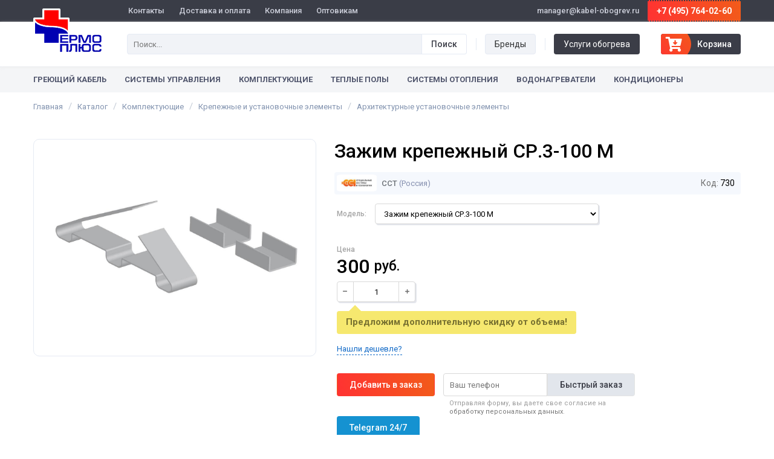

--- FILE ---
content_type: text/html; charset=UTF-8
request_url: https://www.kabel-obogrev.ru/arhitekturnye-ustanovochnye-elementy/zazhim-krepezhnyy-sr-3-100-m.html
body_size: 7950
content:
<!DOCTYPE html>
<html lang="ru">
<head>
	<meta charset="utf-8" />
	<meta name="viewport" content="width=device-width, initial-scale=1.0, maximum-scale=1.0">
	<meta name="robots" content="noyaca"/>
	<meta name="robots" content="noodp"/>
	<meta name="google-site-verification" content="-yuYnHAf695lOP3d89bYpUCd-c1K_QGM6EipL_AaMY8" />
	<meta name="yandex-verification" content="326785f3981e3948" />
	<!--[if lt IE 9]><script src="http://html5shiv.googlecode.com/svn/trunk/html5.js"></script><![endif]-->

	<title>Зажим крепежный СР.3-100 М &ndash; купить в интернет-магазине &laquo;ТермоПлюс&raquo;</title>
  
    <meta name="description" content="Зажим крепежный СР.3-100 М по выгодной цене, подробные характеристики. Быстрая доставка по Москве и всей России." />
        <link rel="canonical" href="https://www.kabel-obogrev.ru/arhitekturnye-ustanovochnye-elementy/zazhim-krepezhnyy-brn-1-25-m.html" />
    
	<link rel="shortcut icon" href="https://www.kabel-obogrev.ru/favicon.ico">
	<link href="https://fonts.googleapis.com/css?family=Roboto:400,500,700" rel="stylesheet" type="text/css">
	<script src="https://kit.fontawesome.com/bc7ca2b0fa.js" crossorigin="anonymous"></script>
	<link href="https://www.kabel-obogrev.ru/assets/css/style.css?id=10476" rel="stylesheet">
  <meta name="csrf-token" content="v8AsktRq2INsA55UPkQicHbW7kise1bNZqdtFahE">
</head>

<body>

<div class="wrapper">

	
	<header class="header">
		<div class="header__top">
			<div class="layout">
				<div class="header__contact">
					<div class="header__contact-email">manager@kabel-obogrev.ru</div>
											<a class="header__contact-phone" href="tel:74957640260">+7 (495) 764-02-60</a>
									</div>
				<div class="header__navbar">
					<ul class="navbar">
																					<li class="navbar__item">
																			<a class="navbar__link" href="https://www.kabel-obogrev.ru/contacts.html">Контакты</a>
																	</li>
															<li class="navbar__item">
																			<a class="navbar__link" href="https://www.kabel-obogrev.ru/delivery.html">Доставка и оплата</a>
																	</li>
															<li class="navbar__item">
																			<a class="navbar__link" href="https://www.kabel-obogrev.ru/company.html">Компания</a>
																	</li>
															<li class="navbar__item">
																			<a class="navbar__link" href="https://www.kabel-obogrev.ru/opt.html">Оптовикам</a>
																	</li>
													
												  											</ul>
				</div>
			</div>
		</div>
		<div class="header__bottom">
			<div class="layout">
				<div class="layout__table">
					<div class="header__logo">
													<a href="/"><img src="https://www.kabel-obogrev.ru/assets/images/logo.png" alt="Системы кабельного обогрева"></a>
											</div>
					<div class="header__search">

						<div class="header__search-input">
							<form method="get" action="/search">
								<div class="form-item__button">
				          <input type="submit" class="button button_black" value="Поиск">
				        </div>
				        <div class="form-item__input">
				          <input name="q" class="input" type="text" placeholder="Поиск..." value="" autocomplete="off">
				        </div>
							</form>
						</div>

					</div>
					<div class="header__links">
						<div class="header__link">
							<a class="button header__link-link" href="/brands">Бренды</a>
						</div>
						<div class="header__link">
							<a class="button header__link-link header__link-link_black" href="/services.html">Услуги обогрева</a>
						</div>
					</div>
					<div class="header__basket">
						<a class="header__cart" href="/cart"><i class="fas fa-cart-arrow-down"></i> <span class="amount">Корзина</span><span class="currency">руб.</span></a>
					</div>
				</div>
			</div>
		</div>
		<nav class="header__nav">
			<div class="layout">
				<button class="button button_black wide menu-mobile">Каталог товаров</button>
				<ul class="menu-head">
																										<li class="menu-head__item menu-head__item_dropdown">
																														<a class="menu-head__link" href="https://www.kabel-obogrev.ru/greyushchiy-kabel">Греющий кабель</a>
																			
									<ul class="menu-head__sub">
																					<li class="menu-head__sub-item">
																									<a class="menu-head__sub-link" href="https://www.kabel-obogrev.ru/samoreguliruyushchiysya-kabel">Саморегулирующийся кабель</a>
																							</li>
																					<li class="menu-head__sub-item">
																									<a class="menu-head__sub-link" href="https://www.kabel-obogrev.ru/rezistivnyy-kabel">Резистивный кабель</a>
																							</li>
																					<li class="menu-head__sub-item">
																									<a class="menu-head__sub-link" href="https://www.kabel-obogrev.ru/promyshlennyy-samoreguliruyushchiysya-kabel">Промышленный кабель</a>
																							</li>
																			</ul>
								</li>
																												<li class="menu-head__item menu-head__item_dropdown">
																														<a class="menu-head__link" href="https://www.kabel-obogrev.ru/sistemy-upravleniya">Системы управления</a>
																			
									<ul class="menu-head__sub">
																					<li class="menu-head__sub-item">
																									<a class="menu-head__sub-link" href="https://www.kabel-obogrev.ru/shkafy-upravleniya-obogrevom-shueo-shu-shuo-shun">Шкафы управления обогревом</a>
																							</li>
																					<li class="menu-head__sub-item">
																									<a class="menu-head__sub-link" href="https://www.kabel-obogrev.ru/termoregulyatory">Терморегуляторы</a>
																							</li>
																					<li class="menu-head__sub-item">
																									<a class="menu-head__sub-link" href="https://www.kabel-obogrev.ru/datchiki">Датчики</a>
																							</li>
																			</ul>
								</li>
																												<li class="menu-head__item menu-head__item_dropdown">
																														<a class="menu-head__link" href="https://www.kabel-obogrev.ru/komplektuyushchie">Комплектующие</a>
																			
									<ul class="menu-head__sub">
																					<li class="menu-head__sub-item">
																									<a class="menu-head__sub-link" href="https://www.kabel-obogrev.ru/soedinitelnye-mufty-i-trubki">Соединительные муфты и трубки</a>
																							</li>
																					<li class="menu-head__sub-item">
																									<a class="menu-head__sub-link" href="https://www.kabel-obogrev.ru/krepezhnye-i-ustanovochnye-elemenety">Крепежные и установочные элеменеты</a>
																							</li>
																					<li class="menu-head__sub-item">
																									<a class="menu-head__sub-link" href="https://www.kabel-obogrev.ru/soedinitelnye-korobki">Соединительные коробки</a>
																							</li>
																			</ul>
								</li>
																												<li class="menu-head__item menu-head__item_dropdown">
																														<a class="menu-head__link" href="https://www.kabel-obogrev.ru/teplyy-pol">Теплые полы</a>
																			
									<ul class="menu-head__sub">
																					<li class="menu-head__sub-item">
																									<a class="menu-head__sub-link" href="https://www.kabel-obogrev.ru/termoregulyatory/dlya-teplyh-polov">Терморегуляторы</a>
																							</li>
																			</ul>
								</li>
																												<li class="menu-head__item menu-head__item_dropdown">
																														<a class="menu-head__link" href="https://www.kabel-obogrev.ru/sistemy-otopleniya">Системы отопления</a>
																			
									<ul class="menu-head__sub">
																					<li class="menu-head__sub-item">
																									<a class="menu-head__sub-link" href="https://www.kabel-obogrev.ru/konvektory">Конвекторы</a>
																							</li>
																					<li class="menu-head__sub-item">
																									<a class="menu-head__sub-link" href="https://www.kabel-obogrev.ru/radiatory-otopleniya">Радиаторы</a>
																							</li>
																					<li class="menu-head__sub-item">
																									<a class="menu-head__sub-link" href="https://www.kabel-obogrev.ru/kotly-otopleniya">Котлы</a>
																							</li>
																					<li class="menu-head__sub-item">
																									<a class="menu-head__sub-link" href="https://www.kabel-obogrev.ru/teplovye-nasosy">Тепловые насосы</a>
																							</li>
																			</ul>
								</li>
																		
																										<li class="menu-head__item menu-head__item_dropdown menu-head__item_right">
																			<a class="menu-head__link" href="https://www.kabel-obogrev.ru/vodonagrevateli">Водонагреватели</a>
									
									<ul class="menu-head__sub">
																					<li class="menu-head__sub-item">
																									<a class="menu-head__sub-link" href="https://www.kabel-obogrev.ru/elektricheskie-nakopitelnye-vodonagrevateli">Накопительные водонагреватели</a>
																							</li>
																					<li class="menu-head__sub-item">
																									<a class="menu-head__sub-link" href="https://www.kabel-obogrev.ru/elektricheskie-protochnye-vodonagrevateli">Проточные водонагреватели</a>
																							</li>
																			</ul>
								</li>
																												<li class="menu-head__item menu-head__item_right">
																			<a class="menu-head__link" href="https://www.kabel-obogrev.ru/kondicionery">Кондиционеры</a>
																	</li>
																		
																				</ul>
			</div>
		</nav>
	</header>

	<main class="content">
    <div class="product">
    <div class="breadcrumbs" itemscope itemtype="http://schema.org/BreadcrumbList">
    <div class="layout">
      <div class="breadcrumbs__item" itemprop="itemListElement" itemscope
        itemtype="http://schema.org/ListItem">
        <a href="https://www.kabel-obogrev.ru" class="breadcrumbs__item-link" title="Главная" itemprop="item"><span itemprop="name">Главная</span></a>
        <meta itemprop="position" content="1" />
      </div>
      <div class="breadcrumbs__item" itemprop="itemListElement" itemscope
        itemtype="http://schema.org/ListItem">
        <a href="https://www.kabel-obogrev.ru/catalog" class="breadcrumbs__item-link" title="Каталог" itemprop="item"><span itemprop="name">Каталог</span></a>
        <meta itemprop="position" content="2" />
      </div>
                              <div class="breadcrumbs__item" itemprop="itemListElement" itemscope
            itemtype="http://schema.org/ListItem">
            <a href="/komplektuyushchie" class="breadcrumbs__item-link" title="Комплектующие" itemprop="item"><span itemprop="name">Комплектующие</span></a>
            <meta itemprop="position" content="3" />
          </div>
                            <div class="breadcrumbs__item" itemprop="itemListElement" itemscope
            itemtype="http://schema.org/ListItem">
            <a href="/krepezhnye-i-ustanovochnye-elemenety" class="breadcrumbs__item-link" title="Крепежные и установочные элементы" itemprop="item"><span itemprop="name">Крепежные и установочные элементы</span></a>
            <meta itemprop="position" content="4" />
          </div>
                            <div class="breadcrumbs__item" itemprop="itemListElement" itemscope
            itemtype="http://schema.org/ListItem">
            <a href="/arhitekturnye-ustanovochnye-elementy" class="breadcrumbs__item-link" title="Архитектурные установочные элементы" itemprop="item"><span itemprop="name">Архитектурные установочные элементы</span></a>
            <meta itemprop="position" content="5" />
          </div>
                            </div>
  </div>
  
  <div itemscope itemtype="http://schema.org/Product">

    <div class="page-content">
      <div class="layout">

                          
        <div class="product-info clr">
          <div class="product-info__right">
            <div class="product-cover">
              <img src="https://www.kabel-obogrev.ru/uploads/images/products/SR3-image(full).jpg" alt="Зажим крепежный СР.3-100 М" itemprop="image">
            </div>
          </div>
          <div class="product-info__left">

            <div class="page-title">
              <h1 itemprop="name">Зажим крепежный СР.3-100 М</h1>
            </div>

            <div class="product-head-info">
              <!--noindex--><div class="product-code">Код: <span>730</span></div><!--/noindex-->
                              <div class="product-brand"><a href="/brand/sst.html"><img src="https://www.kabel-obogrev.ru/uploads/images/brands/brand-sst-image(brand).jpg" alt="ССТ"> ССТ</a> <span class="product-brand__country">(Россия)</span></div>
                          </div>

                        <div class="product-variation">
              <span class="product-variation__text">Модель:</span>
              <select class="select" onchange="location = this.value;">
                              <option value="/arhitekturnye-ustanovochnye-elementy/zazhim-krepezhnyy-brn-1-25-m.html">Зажим крепежный БРН.1-25 М</option>
                              <option value="/arhitekturnye-ustanovochnye-elementy/zazhim-krepezhnyy-brn-1-25-mo.html">Зажим крепежный БРН.1-25 МО</option>
                              <option value="/arhitekturnye-ustanovochnye-elementy/zazhim-krepezhnyy-brn-1-25-p.html">Зажим крепежный БРН.1-25 П</option>
                              <option value="/arhitekturnye-ustanovochnye-elementy/zazhim-krepezhnyy-brn-1-25-po.html">Зажим крепежный БРН.1-25 ПО</option>
                              <option value="/arhitekturnye-ustanovochnye-elementy/zazhim-krepezhnyy-brn-1-25-c.html">Зажим крепежный БРН.1-25 Ц</option>
                              <option value="/arhitekturnye-ustanovochnye-elementy/zazhim-krepezhnyy-brn-1-25-co.html">Зажим крепежный БРН.1-25 ЦО</option>
                              <option value="/arhitekturnye-ustanovochnye-elementy/zazhim-krepezhnyy-brn-2-100-m.html">Зажим крепежный БРН.2-100 М</option>
                              <option value="/arhitekturnye-ustanovochnye-elementy/zazhim-krepezhnyy-brn-2-100-p.html">Зажим крепежный БРН.2-100 П</option>
                              <option value="/arhitekturnye-ustanovochnye-elementy/zazhim-krepezhnyy-brn-2-100-c.html">Зажим крепежный БРН.2-100 Ц</option>
                              <option value="/arhitekturnye-ustanovochnye-elementy/zazhim-krepezhnyy-brn-2-50-m.html">Зажим крепежный БРН.2-50 М</option>
                              <option value="/arhitekturnye-ustanovochnye-elementy/zazhim-krepezhnyy-brn-2-50-p.html">Зажим крепежный БРН.2-50 П</option>
                              <option value="/arhitekturnye-ustanovochnye-elementy/zazhim-krepezhnyy-brn-2-50-c.html">Зажим крепежный БРН.2-50 Ц</option>
                              <option value="/arhitekturnye-ustanovochnye-elementy/zazhim-krepezhnyy-brn-2-75-m.html">Зажим крепежный БРН.2-75 М</option>
                              <option value="/arhitekturnye-ustanovochnye-elementy/zazhim-krepezhnyy-brn-2-75-p.html">Зажим крепежный БРН.2-75 П</option>
                              <option value="/arhitekturnye-ustanovochnye-elementy/zazhim-krepezhnyy-brn-2-75-c.html">Зажим крепежный БРН.2-75 Ц</option>
                              <option value="/arhitekturnye-ustanovochnye-elementy/zazhim-krepezhnyy-brn-3-100-m.html">Зажим крепежный БРН.3-100 М</option>
                              <option value="/arhitekturnye-ustanovochnye-elementy/zazhim-krepezhnyy-brn-3-100-p.html">Зажим крепежный БРН.3-100 П</option>
                              <option value="/arhitekturnye-ustanovochnye-elementy/zazhim-krepezhnyy-brn-3-50-m.html">Зажим крепежный БРН.3-50 М</option>
                              <option value="/arhitekturnye-ustanovochnye-elementy/zazhim-krepezhnyy-brn-3-50-p.html">Зажим крепежный БРН.3-50 П</option>
                              <option value="/arhitekturnye-ustanovochnye-elementy/zazhim-krepezhnyy-brn-3-50-c.html">Зажим крепежный БРН.3-50 Ц</option>
                              <option value="/arhitekturnye-ustanovochnye-elementy/zazhim-krepezhnyy-brn-2t-4-50-m.html">Зажим крепежный БРН/2Т.4-50 М</option>
                              <option value="/arhitekturnye-ustanovochnye-elementy/zazhim-krepezhnyy-brn-2t-4-50-p.html">Зажим крепежный БРН/2Т.4-50 П</option>
                              <option value="/arhitekturnye-ustanovochnye-elementy/zazhim-krepezhnyy-brn-2t-4-50-c.html">Зажим крепежный БРН/2Т.4-50 Ц</option>
                              <option value="/arhitekturnye-ustanovochnye-elementy/zazhim-krepezhnyy-brn-t-1-25-m.html">Зажим крепежный БРН/Т.1-25 М</option>
                              <option value="/arhitekturnye-ustanovochnye-elementy/zazhim-krepezhnyy-brn-t-1-25-p.html">Зажим крепежный БРН/Т.1-25 П</option>
                              <option value="/arhitekturnye-ustanovochnye-elementy/zazhim-krepezhnyy-brn-t-1-25-c.html">Зажим крепежный БРН/Т.1-25 Ц</option>
                              <option value="/arhitekturnye-ustanovochnye-elementy/zazhim-krepezhnyy-brn-t-2-50-m.html">Зажим крепежный БРН/Т.2-50 М</option>
                              <option value="/arhitekturnye-ustanovochnye-elementy/zazhim-krepezhnyy-brn-t-2-50-p.html">Зажим крепежный БРН/Т.2-50 П</option>
                              <option value="/arhitekturnye-ustanovochnye-elementy/zazhim-krepezhnyy-brn-t-2-50-c.html">Зажим крепежный БРН/Т.2-50 Ц</option>
                              <option value="/arhitekturnye-ustanovochnye-elementy/zazhim-krepezhnyy-brn-t-2-75-m.html">Зажим крепежный БРН/Т.2-75 М</option>
                              <option value="/arhitekturnye-ustanovochnye-elementy/zazhim-krepezhnyy-brn-t-2-75-p.html">Зажим крепежный БРН/Т.2-75 П</option>
                              <option value="/arhitekturnye-ustanovochnye-elementy/zazhim-krepezhnyy-brn-t-2-75-c.html">Зажим крепежный БРН/Т.2-75 Ц</option>
                              <option value="/arhitekturnye-ustanovochnye-elementy/zazhim-krepezhnyy-brn-t-3-50-p.html">Зажим крепежный БРН/Т.3-50 П</option>
                              <option value="/arhitekturnye-ustanovochnye-elementy/zazhim-krepezhnyy-brn-t-3-50-c.html">Зажим крепежный БРН/Т.3-50 Ц</option>
                              <option value="/arhitekturnye-ustanovochnye-elementy/zazhim-krepezhnyy-sr-1-25-m.html">Зажим крепежный СР.1-25 М</option>
                              <option value="/arhitekturnye-ustanovochnye-elementy/zazhim-krepezhnyy-sr-1-25-mo.html">Зажим крепежный СР.1-25 МО</option>
                              <option value="/arhitekturnye-ustanovochnye-elementy/zazhim-krepezhnyy-sr-1-25-p.html">Зажим крепежный СР.1-25 П</option>
                              <option value="/arhitekturnye-ustanovochnye-elementy/zazhim-krepezhnyy-sr-1-25-po.html">Зажим крепежный СР.1-25 ПО</option>
                              <option value="/arhitekturnye-ustanovochnye-elementy/zazhim-krepezhnyy-sr-1-25-c.html">Зажим крепежный СР.1-25 Ц</option>
                              <option value="/arhitekturnye-ustanovochnye-elementy/zazhim-krepezhnyy-sr-1-25-co.html">Зажим крепежный СР.1-25 ЦО</option>
                              <option value="/arhitekturnye-ustanovochnye-elementy/zazhim-krepezhnyy-sr-2-100-m.html">Зажим крепежный СР.2-100 М</option>
                              <option value="/arhitekturnye-ustanovochnye-elementy/zazhim-krepezhnyy-sr-2-100-p.html">Зажим крепежный СР.2-100 П</option>
                              <option value="/arhitekturnye-ustanovochnye-elementy/zazhim-krepezhnyy-sr-2-100-c.html">Зажим крепежный СР.2-100 Ц</option>
                              <option value="/arhitekturnye-ustanovochnye-elementy/zazhim-krepezhnyy-sr-2-50-m.html">Зажим крепежный СР.2-50 М</option>
                              <option value="/arhitekturnye-ustanovochnye-elementy/zazhim-krepezhnyy-sr-2-50-p.html">Зажим крепежный СР.2-50 П</option>
                              <option value="/arhitekturnye-ustanovochnye-elementy/zazhim-krepezhnyy-sr-2-50-c.html">Зажим крепежный СР.2-50 Ц</option>
                              <option value="/arhitekturnye-ustanovochnye-elementy/zazhim-krepezhnyy-sr-2-75-m.html">Зажим крепежный СР.2-75 М</option>
                              <option value="/arhitekturnye-ustanovochnye-elementy/zazhim-krepezhnyy-sr-2-75-p.html">Зажим крепежный СР.2-75 П</option>
                              <option value="/arhitekturnye-ustanovochnye-elementy/zazhim-krepezhnyy-sr-2-75-c.html">Зажим крепежный СР.2-75 Ц</option>
                              <option value="/arhitekturnye-ustanovochnye-elementy/zazhim-krepezhnyy-sr-3-100-m.html" selected>Зажим крепежный СР.3-100 М</option>
                              <option value="/arhitekturnye-ustanovochnye-elementy/zazhim-krepezhnyy-sr-3-100-p.html">Зажим крепежный СР.3-100 П</option>
                              <option value="/arhitekturnye-ustanovochnye-elementy/zazhim-krepezhnyy-sr-3-100-c.html">Зажим крепежный СР.3-100 Ц</option>
                              <option value="/arhitekturnye-ustanovochnye-elementy/zazhim-krepezhnyy-sr-3-50-m.html">Зажим крепежный СР.3-50 М</option>
                              <option value="/arhitekturnye-ustanovochnye-elementy/zazhim-krepezhnyy-sr-3-50-p.html">Зажим крепежный СР.3-50 П</option>
                              <option value="/arhitekturnye-ustanovochnye-elementy/zazhim-krepezhnyy-sr-3-50-c.html">Зажим крепежный СР.3-50 Ц</option>
                              <option value="/arhitekturnye-ustanovochnye-elementy/zazhim-krepezhnyy-sr-3-75-m.html">Зажим крепежный СР.3-75 М</option>
                              <option value="/arhitekturnye-ustanovochnye-elementy/zazhim-krepezhnyy-sr-3-75-c.html">Зажим крепежный СР.3-75 Ц</option>
                              <option value="/arhitekturnye-ustanovochnye-elementy/zazhim-krepezhnyy-sr-2t-4-50-m.html">Зажим крепежный СР/2Т.4-50 М</option>
                              <option value="/arhitekturnye-ustanovochnye-elementy/zazhim-krepezhnyy-sr-2t-4-50-p.html">Зажим крепежный СР/2Т.4-50 П</option>
                              <option value="/arhitekturnye-ustanovochnye-elementy/zazhim-krepezhnyy-sr-2t-4-50-c.html">Зажим крепежный СР/2Т.4-50 Ц</option>
                              <option value="/arhitekturnye-ustanovochnye-elementy/zazhim-krepezhnyy-sr-v-2-100-m.html">Зажим крепежный СР/В.2-100 М</option>
                              <option value="/arhitekturnye-ustanovochnye-elementy/zazhim-krepezhnyy-sr-v-2-100-p.html">Зажим крепежный СР/В.2-100 П</option>
                              <option value="/arhitekturnye-ustanovochnye-elementy/zazhim-krepezhnyy-sr-v-2-100-c.html">Зажим крепежный СР/В.2-100 Ц</option>
                              <option value="/arhitekturnye-ustanovochnye-elementy/zazhim-krepezhnyy-sr-v-2-75-m.html">Зажим крепежный СР/В.2-75 М</option>
                              <option value="/arhitekturnye-ustanovochnye-elementy/zazhim-krepezhnyy-sr-v-2-75-p.html">Зажим крепежный СР/В.2-75 П</option>
                              <option value="/arhitekturnye-ustanovochnye-elementy/zazhim-krepezhnyy-sr-v-2-75-c.html">Зажим крепежный СР/В.2-75 Ц</option>
                              <option value="/arhitekturnye-ustanovochnye-elementy/zazhim-krepezhnyy-sr-k-1-25-m.html">Зажим крепежный СР/К.1-25 М</option>
                              <option value="/arhitekturnye-ustanovochnye-elementy/zazhim-krepezhnyy-sr-k-1-25-mo.html">Зажим крепежный СР/К.1-25 МО</option>
                              <option value="/arhitekturnye-ustanovochnye-elementy/zazhim-krepezhnyy-sr-k-1-25-po.html">Зажим крепежный СР/К.1-25 ПО</option>
                              <option value="/arhitekturnye-ustanovochnye-elementy/zazhim-krepezhnyy-sr-k-1-25-co.html">Зажим крепежный СР/К.1-25 ЦО</option>
                              <option value="/arhitekturnye-ustanovochnye-elementy/zazhim-krepezhnyy-sr-t-1-25-m.html">Зажим крепежный СР/Т.1-25 М</option>
                              <option value="/arhitekturnye-ustanovochnye-elementy/zazhim-krepezhnyy-sr-t-1-25-p.html">Зажим крепежный СР/Т.1-25 П</option>
                              <option value="/arhitekturnye-ustanovochnye-elementy/zazhim-krepezhnyy-sr-t-1-25-c.html">Зажим крепежный СР/Т.1-25 Ц</option>
                              <option value="/arhitekturnye-ustanovochnye-elementy/zazhim-krepezhnyy-sr-t-2-50-m.html">Зажим крепежный СР/Т.2-50 М</option>
                              <option value="/arhitekturnye-ustanovochnye-elementy/zazhim-krepezhnyy-sr-t-2-50-p.html">Зажим крепежный СР/Т.2-50 П</option>
                              <option value="/arhitekturnye-ustanovochnye-elementy/zazhim-krepezhnyy-sr-t-2-50-c.html">Зажим крепежный СР/Т.2-50 Ц</option>
                              <option value="/arhitekturnye-ustanovochnye-elementy/zazhim-krepezhnyy-sr-t-3-50-m.html">Зажим крепежный СР/Т.3-50 М</option>
                              <option value="/arhitekturnye-ustanovochnye-elementy/zazhim-krepezhnyy-sr-t-3-50-p.html">Зажим крепежный СР/Т.3-50 П</option>
                              <option value="/arhitekturnye-ustanovochnye-elementy/zazhim-krepezhnyy-sr-t-3-50-c.html">Зажим крепежный СР/Т.3-50 Ц</option>
                            </select>
            </div>
            
            <div class="product-head">
              <div class="product-head__item product-head__item_price">
                <div class="product-head__item-price">
                  <div class="product-price-title">Цена</div>
                  <div class="product-price" itemprop="offers" itemscope itemtype="http://schema.org/Offer">
                                        <div class="product-price__current">300 <span>руб.</span></div>
                                        <meta itemprop="price" content="300">
                    <meta itemprop="priceCurrency" content="RUB">
                  </div>

                  <div class="product-count">
                    <div class="change-count">
                      <div class="change-count__button change-count__button_minus" data-quantity-minus="730"><i class="fas fa-minus"></i></div>
                      <input class="input input_count" type="number" min="1" value="1" autocomplete="off" data-quantity-set="730">
                      <div class="change-count__button change-count__button_plus" data-quantity-plus="730"><i class="fas fa-plus"></i></div>
                    </div>
                  </div>

                  <span class="link dashed best-price" data-modal="#help-click">Нашли дешевле?</span>
                </div>

                                  <div class="product-head__item-info">Предложим дополнительную скидку от объема!</div>
                              </div>
              <div class="product-head__item">
                <div class="product-button-cart">
                                    <input class="button button_buy" type="button" value="Добавить в заказ" data-cart-add="730" data-old-val="Добавить в заказ">
                  
                                    <form class="product-one_click" method="POST" action="https://www.kabel-obogrev.ru/cart/order/730" data-one-click="730">
                    <div class="form-item__button"><input class="button button_product-phone button_border" type="submit" value="Быстрый заказ"></div>
                    <div class="form-item__input"><input class="input input_product-phone" name="client[phone]" type="text" placeholder="Ваш телефон" autofocus="" required></div>
                    <input type="hidden" name="quantity" value="1">
                    <div id="honey_name_wrap" style="display:none;">
<input name="honey_name" type="text" value="" id="honey_name"/>
<input name="honey_time" type="text" value="eyJpdiI6InhiKzJYUEg4NHN3U25OQ2N1TVVhVGc9PSIsInZhbHVlIjoiR1JWMTUweWlidnE3TXFPRkpINjVhQT09IiwibWFjIjoiOTBiOTE0Y2UwMDM5YzhmNmQzYWJjMTg5Njc0ZWQxZjNlZGE0YWJlZGFjZDBlZWIzNDJhZWY5NzI5YTdhMzFjOSJ9"/>
</div>
                    <input type="hidden" name="_token" value="v8AsktRq2INsA55UPkQicHbW7kise1bNZqdtFahE">
                    <div class="block-agreement">Отправляя форму, вы даете свое согласие на <a href="/agreement.html" target="_blank">обработку персональных данных</a>.</div>
                  </form>
                                  </div>
              </div>

              <div class="product-head__item">
                <a class="button button_help is-telegram" href="https://t.me/+79857640260" target="_blank">Telegram 24/7</a>
                              </div>

              
            </div>
          </div>
        </div>

        <!--noindex-->
        <div class="product-advantage">
          <div class="advantages">
            <div class="advantages__item">
              <div class="advantages__name"><i class="fas fa-ruler"></i><span>Изготовление секций <br>под заказ любой длины</span></div>
            </div>
            <div class="advantages__item">
              <div class="advantages__name"><i class="fas fa-dolly"></i><span>Бесплатная доставка <br>до терминала ТК</span></div>
            </div>
            <div class="advantages__item">
              <div class="advantages__name"><i class="fas fa-user-tie"></i><span>Бесплатный выезд <br>замерщика на объект</span></div>
            </div>
            <div class="advantages__item">
              <div class="advantages__name"><i class="fas fa-shipping-fast"></i><span>Бесплатная доставка <br>при заказе от 10000 рублей</span></div>
            </div>
          </div>
        </div>
        <!--/noindex-->

        
        
                <div class="product-desc">
          <h2 class="product-title">Описание</h2>
          <div itemprop="description">Зажимы крепежные Применяются для: – обеспечения определенного расстояния между нитками нагревательного кабеля; – крепления одной или нескольких зафиксированных ниток кабеля к тросу или к элементам кровли. Состоят из скобы и одного или двух фиксаторов. Условные обозначения: СР Для всех типов саморегулирующихся кабелей (лент) и секций ТСБЭ БРН Для секций ТСОЭ, МНТ, НСКТ, НСКБ Т, 2Т Для крепления к одной или двум ниткам троса К Для крепления на капельнике В Кабель расположен вертикально (при укладке на снегозадержании) – для зажимов типа СР О Зажим с отверстием под заклепку (без фиксатора) Материал изготовления (указывается при заказе): Ц – сталь оцинкованная, М – медь, П – пластизол.</div>
        </div>
        
        
      </div>
    </div>
  </div>

  <div class="product-question">
    <div class="layout">
      <!--noindex-->
      <h2 class="product-title">Затрудняетесь с выбором?</h2>
      <div class="product-question__phone">Позвоните нам:
                  <a href="tel:74957640260">+7 (495) 764-02-60</a>
              </div>
      <!--/noindex-->
    </div>
  </div>

  <div class="product-recommended">
    <div class="layout">
      <h2 class="product-title">Похожая продукция</h2>
      <div class="products">
                              <div class="product-card">
  <div class="product-card__cell product-card__cover">
    <a class="product-card__image" href="/arhitekturnye-ustanovochnye-elementy/mufta-soedinitelnaya-ssm-09h09-10.html">
      <img src="/assets/images/no-photo.jpg" alt="Муфта соединительная ССМ.09х09-10">
    </a>
  </div>
  <div class="product-card__cell product-card__info">
    <a href="/arhitekturnye-ustanovochnye-elementy/mufta-soedinitelnaya-ssm-09h09-10.html" class="product-card__name">Муфта соединительная ССМ.09х09-10</a>
    <div class="product-card__desc">
            <div class="product-card__desc-item">
        
                  ...
              </div>
    </div>
    <div class="product-card__brand"><span>ССТ</span> Россия</div>
  </div>
  <div class="product-card__cell product-card__price">
        <div class="product-card__price__current">3000 руб.</div>
      </div>
  <div class="product-card__cell product-card__count">
    <div class="change-count">
      <div class="change-count__button change-count__button_minus" data-quantity-minus="654"><i class="fas fa-minus"></i></div>
      <input class="input input_count" type="number" min="1" value="1" autocomplete="off" data-quantity-set="654">
      <div class="change-count__button change-count__button_plus" data-quantity-plus="654"><i class="fas fa-plus"></i></div>
    </div>
  </div>
  <div class="product-card__cell product-card__buy">
        <input class="button button_buy" type="button" value="В корзину" data-cart-add="654" data-old-val="Купить">
      </div>
</div>
                      <div class="product-card">
  <div class="product-card__cell product-card__cover">
    <a class="product-card__image" href="/arhitekturnye-ustanovochnye-elementy/mufta-soedinitelnaya-ssm-09h13-5-10.html">
      <img src="/assets/images/no-photo.jpg" alt="Муфта соединительная ССМ.09х13,5-10">
    </a>
  </div>
  <div class="product-card__cell product-card__info">
    <a href="/arhitekturnye-ustanovochnye-elementy/mufta-soedinitelnaya-ssm-09h13-5-10.html" class="product-card__name">Муфта соединительная ССМ.09х13,5-10</a>
    <div class="product-card__desc">
            <div class="product-card__desc-item">
        
                  ...
              </div>
    </div>
    <div class="product-card__brand"><span>ССТ</span> Россия</div>
  </div>
  <div class="product-card__cell product-card__price">
        <div class="product-card__price__current">4200 руб.</div>
      </div>
  <div class="product-card__cell product-card__count">
    <div class="change-count">
      <div class="change-count__button change-count__button_minus" data-quantity-minus="655"><i class="fas fa-minus"></i></div>
      <input class="input input_count" type="number" min="1" value="1" autocomplete="off" data-quantity-set="655">
      <div class="change-count__button change-count__button_plus" data-quantity-plus="655"><i class="fas fa-plus"></i></div>
    </div>
  </div>
  <div class="product-card__cell product-card__buy">
        <input class="button button_buy" type="button" value="В корзину" data-cart-add="655" data-old-val="Купить">
      </div>
</div>
                      <div class="product-card">
  <div class="product-card__cell product-card__cover">
    <a class="product-card__image" href="/arhitekturnye-ustanovochnye-elementy/krepezhnyy-element-brn-2-100-c.html">
      <img src="/assets/images/no-photo.jpg" alt="Крепежный элемент БРН.2-100 Ц">
    </a>
  </div>
  <div class="product-card__cell product-card__info">
    <a href="/arhitekturnye-ustanovochnye-elementy/krepezhnyy-element-brn-2-100-c.html" class="product-card__name">Крепежный элемент БРН.2-100 Ц</a>
    <div class="product-card__desc">
            <div class="product-card__desc-item">
        
                  Зажимы крепежные Применяются для: – обеспечения определенного расстояния между нитками нагревательно...
              </div>
    </div>
    <div class="product-card__brand"><span>ССТ</span> Россия</div>
  </div>
  <div class="product-card__cell product-card__price">
        <div class="product-card__price__current">69 руб.</div>
      </div>
  <div class="product-card__cell product-card__count">
    <div class="change-count">
      <div class="change-count__button change-count__button_minus" data-quantity-minus="657"><i class="fas fa-minus"></i></div>
      <input class="input input_count" type="number" min="1" value="1" autocomplete="off" data-quantity-set="657">
      <div class="change-count__button change-count__button_plus" data-quantity-plus="657"><i class="fas fa-plus"></i></div>
    </div>
  </div>
  <div class="product-card__cell product-card__buy">
        <input class="button button_buy" type="button" value="В корзину" data-cart-add="657" data-old-val="Купить">
      </div>
</div>
                      <div class="product-card">
  <div class="product-card__cell product-card__cover">
    <a class="product-card__image" href="/arhitekturnye-ustanovochnye-elementy/krepezhnyy-element-brn-2-50-c.html">
      <img src="/assets/images/no-photo.jpg" alt="Крепежный элемент БРН.2-50 Ц">
    </a>
  </div>
  <div class="product-card__cell product-card__info">
    <a href="/arhitekturnye-ustanovochnye-elementy/krepezhnyy-element-brn-2-50-c.html" class="product-card__name">Крепежный элемент БРН.2-50 Ц</a>
    <div class="product-card__desc">
            <div class="product-card__desc-item">
        
                  Зажимы крепежные Применяются для: – обеспечения определенного расстояния между нитками нагревательно...
              </div>
    </div>
    <div class="product-card__brand"><span>ССТ</span> Россия</div>
  </div>
  <div class="product-card__cell product-card__price">
        <div class="product-card__price__current">60 руб.</div>
      </div>
  <div class="product-card__cell product-card__count">
    <div class="change-count">
      <div class="change-count__button change-count__button_minus" data-quantity-minus="658"><i class="fas fa-minus"></i></div>
      <input class="input input_count" type="number" min="1" value="1" autocomplete="off" data-quantity-set="658">
      <div class="change-count__button change-count__button_plus" data-quantity-plus="658"><i class="fas fa-plus"></i></div>
    </div>
  </div>
  <div class="product-card__cell product-card__buy">
        <input class="button button_buy" type="button" value="В корзину" data-cart-add="658" data-old-val="Купить">
      </div>
</div>
                      <div class="product-card">
  <div class="product-card__cell product-card__cover">
    <a class="product-card__image" href="/arhitekturnye-ustanovochnye-elementy/krepezhnyy-element-brn-t-1-25-c.html">
      <img src="/assets/images/no-photo.jpg" alt="Крепежный элемент БРН/Т.1-25 Ц">
    </a>
  </div>
  <div class="product-card__cell product-card__info">
    <a href="/arhitekturnye-ustanovochnye-elementy/krepezhnyy-element-brn-t-1-25-c.html" class="product-card__name">Крепежный элемент БРН/Т.1-25 Ц</a>
    <div class="product-card__desc">
            <div class="product-card__desc-item">
        
                  Зажимы крепежные Применяются для: – обеспечения определенного расстояния между нитками нагревательно...
              </div>
    </div>
    <div class="product-card__brand"><span>ССТ</span> Россия</div>
  </div>
  <div class="product-card__cell product-card__price">
        <div class="product-card__price__current">69 руб.</div>
      </div>
  <div class="product-card__cell product-card__count">
    <div class="change-count">
      <div class="change-count__button change-count__button_minus" data-quantity-minus="659"><i class="fas fa-minus"></i></div>
      <input class="input input_count" type="number" min="1" value="1" autocomplete="off" data-quantity-set="659">
      <div class="change-count__button change-count__button_plus" data-quantity-plus="659"><i class="fas fa-plus"></i></div>
    </div>
  </div>
  <div class="product-card__cell product-card__buy">
        <input class="button button_buy" type="button" value="В корзину" data-cart-add="659" data-old-val="Купить">
      </div>
</div>
                      <div class="product-card">
  <div class="product-card__cell product-card__cover">
    <a class="product-card__image" href="/arhitekturnye-ustanovochnye-elementy/krepezhnyy-element-brn-t-2-50-c.html">
      <img src="/assets/images/no-photo.jpg" alt="Крепежный элемент БРН/Т.2-50 Ц">
    </a>
  </div>
  <div class="product-card__cell product-card__info">
    <a href="/arhitekturnye-ustanovochnye-elementy/krepezhnyy-element-brn-t-2-50-c.html" class="product-card__name">Крепежный элемент БРН/Т.2-50 Ц</a>
    <div class="product-card__desc">
            <div class="product-card__desc-item">
        
                  Зажимы крепежные Применяются для: – обеспечения определенного расстояния между нитками нагревательно...
              </div>
    </div>
    <div class="product-card__brand"><span>ССТ</span> Россия</div>
  </div>
  <div class="product-card__cell product-card__price">
        <div class="product-card__price__current">125 руб.</div>
      </div>
  <div class="product-card__cell product-card__count">
    <div class="change-count">
      <div class="change-count__button change-count__button_minus" data-quantity-minus="660"><i class="fas fa-minus"></i></div>
      <input class="input input_count" type="number" min="1" value="1" autocomplete="off" data-quantity-set="660">
      <div class="change-count__button change-count__button_plus" data-quantity-plus="660"><i class="fas fa-plus"></i></div>
    </div>
  </div>
  <div class="product-card__cell product-card__buy">
        <input class="button button_buy" type="button" value="В корзину" data-cart-add="660" data-old-val="Купить">
      </div>
</div>
                      <div class="product-card">
  <div class="product-card__cell product-card__cover">
    <a class="product-card__image" href="/arhitekturnye-ustanovochnye-elementy/zazhim-krepezhnyy-brn-1-25-c-upak-50sht.html">
      <img src="/assets/images/no-photo.jpg" alt="Зажим крепежный БРН.1-25 Ц (упак. 50шт.)">
    </a>
  </div>
  <div class="product-card__cell product-card__info">
    <a href="/arhitekturnye-ustanovochnye-elementy/zazhim-krepezhnyy-brn-1-25-c-upak-50sht.html" class="product-card__name">Зажим крепежный БРН.1-25 Ц (упак. 50шт.)</a>
    <div class="product-card__desc">
            <div class="product-card__desc-item">
        
                  Зажимы крепежные Применяются для: – обеспечения определенного расстояния между нитками нагревательно...
              </div>
    </div>
    <div class="product-card__brand"><span>ССТ</span> Россия</div>
  </div>
  <div class="product-card__cell product-card__price">
        <div class="product-card__price__current">2973 руб.</div>
      </div>
  <div class="product-card__cell product-card__count">
    <div class="change-count">
      <div class="change-count__button change-count__button_minus" data-quantity-minus="669"><i class="fas fa-minus"></i></div>
      <input class="input input_count" type="number" min="1" value="1" autocomplete="off" data-quantity-set="669">
      <div class="change-count__button change-count__button_plus" data-quantity-plus="669"><i class="fas fa-plus"></i></div>
    </div>
  </div>
  <div class="product-card__cell product-card__buy">
        <input class="button button_buy" type="button" value="В корзину" data-cart-add="669" data-old-val="Купить">
      </div>
</div>
                        </div>
    </div>
  </div>

<!--noindex-->
<div style="display: none;">
  <div class="box-modal" id="buy-click">
    <div class="box-modal_close arcticmodal-close">закрыть</div>
		<div class="box-modal__title">Купить в один клик</div>
		<div class="checkout-block">
      <form method="POST" action="https://www.kabel-obogrev.ru/cart/order/730" data-one-click="730">
        <div class="form-item">
  				<label for="checkout-quantity">Количество</label>
  				<input type="number" name="quantity" class="input" min="1" id="checkout-quantity" value="1" data-cart-field="quantity" required="">
  			</div>
  			<div class="form-item">
  				<label for="checkout-phone">Телефон</label>
  				<input type="text" name="client[phone]" class="input" id="checkout-phone" value="" data-cart-field="phone" required="">
  			</div>
  			<div class="form-item form-item_comment">
  				<label for="checkout-message">Комментарий</label>
  				<textarea class="textarea" name="delivery[comment]" maxlength="300" id="checkout-message"></textarea>
  			</div>
  			<div class="checkout-button">
  				<button class="button button_buy big wide">Отправить заказ</button>
  			</div>
        <div class="checkout-success" style="display:none" data-one-click-success="730">Заказ успешно совершен</div>
        <div class="checkout-error" style="display:none" data-one-click-error="730">Ошибка при оформлении заказа</div>

        <div id="honey_name_wrap" style="display:none;">
<input name="honey_name" type="text" value="" id="honey_name"/>
<input name="honey_time" type="text" value="eyJpdiI6Imx0ellWbEVuTEZuaUlRNzZBdkk3NVE9PSIsInZhbHVlIjoibjFKdjFyM082VTJDMWtnVERQa2ZWZz09IiwibWFjIjoiMzFlZjEzMzc4NjM2ZWUyOWU3ZTZmMGQyMzgxMWMzMzJhNDY0ZDM5NGZmZjQ5N2IzMGQyY2I2ZjZlNDllODYxZCJ9"/>
</div>

        <input type="hidden" name="_token" value="v8AsktRq2INsA55UPkQicHbW7kise1bNZqdtFahE">
      </form>
    </div>
	</div>
</div>
<div style="display: none;">
  <div class="box-modal" id="buy-opt">
    <div class="box-modal_close arcticmodal-close">закрыть</div>
		<div class="box-modal__title">Запросить оптовую цену</div>
      <!--noindex-->
<form method="POST" action="https://www.kabel-obogrev.ru/mail/send/product-opt" data-mail-form="product-opt">
  <div class="form-item">
    <label for="qty">Количество</label>
    <input type="text" name="qty" class="input" id="qty" placeholder="Количество товара" value="">
  </div>
  <div class="form-item">
    <label for="phone">Телефон</label>
    <input type="text" name="phone" class="input" id="phone" placeholder="Телефон" value="" required="">
  </div>
  <div class="form-item">
    <button type="submit" class="button button_default wide">Отправить запрос</button>
    <div class="form-notice form-notice_success" style="display:none">Ваш запрос отправлен!</div>
    <div class="form-notice form-notice_error" style="display:none"></div>
    <input type="hidden" name="product" value="Зажим крепежный СР.3-100 М">
    <div id="honey_name_wrap" style="display:none;">
<input name="honey_name" type="text" value="" id="honey_name"/>
<input name="honey_time" type="text" value="eyJpdiI6ImdaWDZld0JmQ2FVTUI4UzRJQ0U1V3c9PSIsInZhbHVlIjoiVnJMYWtXaHkwbUlhaXh5aWlwK1NEUT09IiwibWFjIjoiZWFkMDE5NTNiZWNmYzQ3Yjk1M2VmMzUxYjhiOGQ4OTdlMDBmNjk1YWM0NzhhZTVhNjk0OThkZDQwMDVlNjZhZCJ9"/>
</div>
    <input type="hidden" name="_token" value="v8AsktRq2INsA55UPkQicHbW7kise1bNZqdtFahE">
  </div>
</form>
<div class="block-agreement block-agreement_margin t-center">Отправляя форму, вы даете свое согласие на <a href="/agreement.html" target="_blank">обработку персональных данных</a>.</div>
<!--/noindex-->

  </div>
</div>
<!--/noindex-->

</div>
  </main>

</div><!-- .wrapper -->

<footer class="footer">
	<div class="footer__nav">
		<div class="layout">
			<div class="footer__nav-row">
				<ul class="footer__nav-list">
					<li><a href="/catalog">Каталог продукции</a></li>
					<li><a href="/brands">Производители</a></li>
					<li><a href="/services.html">Системы обогрева</a></li>
				</ul>
				<ul class="footer__nav-list">
					<li><a href="/regions">Регионы</a></li>
					<li><a href="/articles">Статьи</a></li>
					<li><a href="/news">Новости</a></li>
				</ul>
				<ul class="footer__nav-list">
					<li><a href="/oferta.html">Публичная оферта</a></li>
					<li><a href="/agreement.html">Пользовательское соглашение</a></li>
				</ul>
				<ul class="footer__nav-list">
					<li><a href="/contacts.html">Контакты</a></li>
									</ul>
			</div>
		</div>
	</div>
	<div class="footer__bottom">
	  <div class="layout">
	    <div class="footer__left">
	      <div class="footer__copyr">© 2026 «ТермоПлюс» – бытовой и промышленный обогрев</div>
				<a href="mailto:manager@kabel-obogrev.ru" target="_blank"><i class="fas fa-envelope-open-text"></i> manager@kabel-obogrev.ru</a>
				<a href="https://t.me/+79857640260" target="_blank"><i class="fab fa-telegram br-telegram"></i> Telegram</a>
					    </div>
			<!--noindex-->
			<div class="footer__left">
				<div class="footer__social-heading">Работы ведет</div>
				<a class="footer__dev" href="https://skarlygin.ru/" target="_blank" rel="nofollow">Skarlygin Studio</a>
			</div>
			<!--/noindex-->
	  </div>
	</div>
</footer>

<!-- <div class="button-click" data-modal="#help-click"><i class="fas fa-phone"></i></div> -->

<script src="//code.jivosite.com/widget/xAS9S5RpmS" async></script>

<!-- Yandex.Metrika counter -->
<script type="text/javascript" >
   (function(m,e,t,r,i,k,a){m[i]=m[i]||function(){(m[i].a=m[i].a||[]).push(arguments)};
   m[i].l=1*new Date();k=e.createElement(t),a=e.getElementsByTagName(t)[0],k.async=1,k.src=r,a.parentNode.insertBefore(k,a)})
   (window, document, "script", "https://mc.yandex.ru/metrika/tag.js", "ym");

   ym(39767790, "init", {
        clickmap:true,
        trackLinks:true,
        accurateTrackBounce:true,
        webvisor:true,
        ecommerce:"dataLayer"
   });
</script>
<noscript><div><img src="https://mc.yandex.ru/watch/39767790" style="position:absolute; left:-9999px;" alt="" /></div></noscript>
<!-- /Yandex.Metrika counter -->

<script>
  (function(i,s,o,g,r,a,m){i['GoogleAnalyticsObject']=r;i[r]=i[r]||function(){
  (i[r].q=i[r].q||[]).push(arguments)},i[r].l=1*new Date();a=s.createElement(o),
  m=s.getElementsByTagName(o)[0];a.async=1;a.src=g;m.parentNode.insertBefore(a,m)
  })(window,document,'script','https://www.google-analytics.com/analytics.js','ga');

  ga('create', 'UA-87935721-1', 'auto');
  ga('send', 'pageview');
</script>

<!--noindex-->
<div style="display: none;">
  <div class="box-modal box-modal_large" id="cart-added">
    <div class="box-modal_close arcticmodal-close">закрыть</div>
		<div class="box-modal__title">Товар добавлен в корзину</div>
  	<div class="box-modal__product"></div>

		<div class="box-modal__buttons clr">
				<a class="button button_default button_modal-continue arcticmodal-close">Продолжить покупки</a>
				<a class="button button_buy button_modal-order" href="https://www.kabel-obogrev.ru/cart">Оформить заказ</a>
		</div>
	</div>
</div>

<div style="display: none;">
	<div class="box-modal" id="help-click">
		<div class="box-modal_close arcticmodal-close">закрыть</div>
		 <div class="box-modal__title box-modal__title_center">Оставить запрос</div>
		 <div class="box-modal__text box-modal__text_center">Получите актуальные цены на ваш заказ уже через 5-10 минут!</div>
		 <form method="POST" action="https://www.kabel-obogrev.ru/mail/product" data-mail-form="product">
			<div class="form-item">
				<input type="text" name="phone" class="input" id="phone-click" value="" placeholder="Телефон">
			</div>
			<div class="text-border text-border_center">или</div>
			<div class="form-item">
				<input type="text" name="email" class="input" id="email-click" value="" placeholder="Электронный адрес">
			</div>
			<div class="form-item">
				<button type="submit" class="button button_buy wide">Отправить запрос</button>
				<div class="form-notice form-notice_success" style="display:none">Ваш запрос отправлен!</div>
				<div id="honey_name_wrap" style="display:none;">
<input name="honey_name" type="text" value="" id="honey_name"/>
<input name="honey_time" type="text" value="eyJpdiI6IkZOR3ZEZDdXYmQ0VDBGR2ZhM1p1cmc9PSIsInZhbHVlIjoiQnFjN3NSVXg5dUVrcXRVTHRTYVgrZz09IiwibWFjIjoiOGVmMWJjOTA1Njk1MTQzNTk5MjBkMGQ1NzI2YWZkOTc4YTQ0NjNhN2FhM2E4NDQzMmNlNWE4ODNhNzhhYmQzNCJ9"/>
</div>
				<input type="hidden" name="_token" value="v8AsktRq2INsA55UPkQicHbW7kise1bNZqdtFahE">
			</div>
			</form>
			<div class="block-agreement block-agreement_margin t-center">Отправляя форму, вы даете свое согласие на <a href="/agreement.html" target="_blank">обработку персональных данных</a>.</div>
	</div>
</div>
<!--/noindex-->

<script type="text/javascript" src="https://ajax.googleapis.com/ajax/libs/jquery/1.11.3/jquery.min.js?ver=1.11.3"></script>
<script type="text/javascript" src="https://code.jquery.com/jquery-migrate-1.2.1.min.js"></script>
<script type="text/javascript" src="https://cdnjs.cloudflare.com/ajax/libs/jquery-throttle-debounce/1.1/jquery.ba-throttle-debounce.min.js"></script>
<script type="text/javascript" src="https://www.kabel-obogrev.ru/assets/js/slick.min.js"></script>
<script type="text/javascript" src="https://www.kabel-obogrev.ru/assets/js/jquery.arcticmodal-0.3.min.js"></script>
<script type="text/javascript" src="https://www.kabel-obogrev.ru/assets/js/main.js?id=10435"></script>
</body>
</html>
